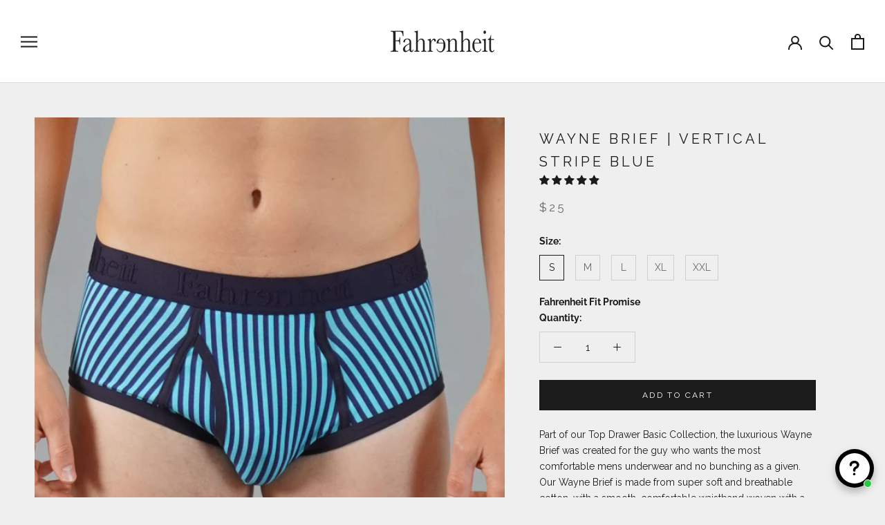

--- FILE ---
content_type: text/javascript
request_url: https://fahrenheitnewyork.com/cdn/shop/t/13/assets/custom.js?v=8814717088703906631612976478
body_size: -654
content:
//# sourceMappingURL=/cdn/shop/t/13/assets/custom.js.map?v=8814717088703906631612976478
